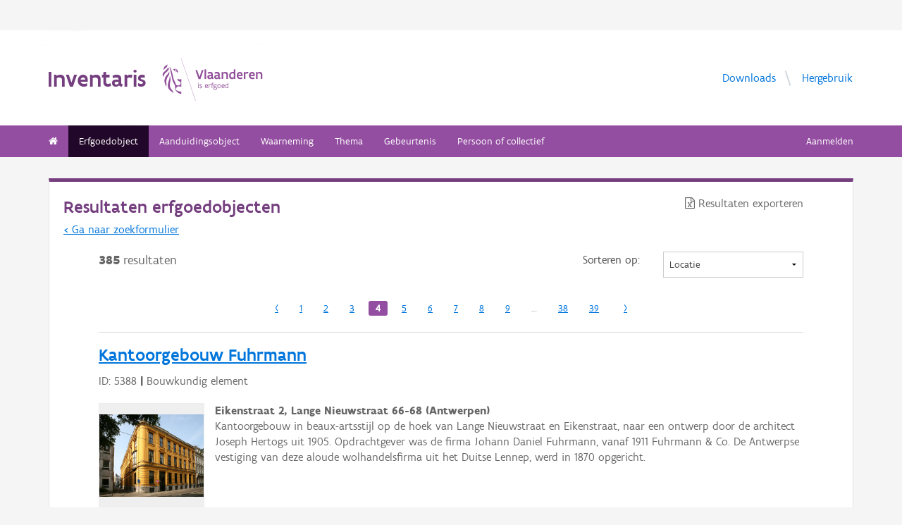

--- FILE ---
content_type: text/html; charset=UTF-8
request_url: https://inventaris.onroerenderfgoed.be/erfgoedobjecten?typologie=https%3A%2F%2Fid.erfgoed.net%2Fthesauri%2Ferfgoedtypes%2F215&pagina=4
body_size: 7763
content:
<!doctype html><html class=no-js lang=nl> <head><script src=/static/node_modules/foundation-sites/js/vendor/jquery.js></script><base href=/ ><meta name=title content="Erfgoedobjecten | Inventaris Onroerend Erfgoed"><meta name=description content="Lijst van erfgoedobjecten in de inventaris van onroerend erfgoed in Vlaanderen."><meta name=twitter:card content=summary><meta name=twitter:site content=@vioe><meta name=twitter:title content="Erfgoedobjecten | Inventaris Onroerend Erfgoed"><meta name=twitter:description content="Lijst van erfgoedobjecten in de inventaris van onroerend erfgoed in Vlaanderen."><meta property=og:locale content=nl_BE><meta property=og:type content=website><meta property=og:title content="Erfgoedobjecten | Inventaris Onroerend Erfgoed"><meta property=og:description content="Lijst van erfgoedobjecten in de inventaris van onroerend erfgoed in Vlaanderen."><!-- head --><meta charset=utf-8><meta name=viewport content="width=device-width, initial-scale=1.0"><title>Erfgoedobjecten | Inventaris Onroerend Erfgoed</title><!-- css --><link rel=stylesheet href=/static/css/app.css><!-- Privacy-friendly analytics by Plausible --><script async src=https://plausible.io/js/pa-9FGWgg4v2tQ8dKKtT2U4B.js></script><script>
    window.plausible=window.plausible||function(){(plausible.q=plausible.q||[]).push(arguments)},plausible.init=plausible.init||function(i){plausible.o=i||{}};
    plausible.init()
  </script></head> <body> <div class=container> <div class=vlaanderen-header-container> <script src=https://prod.widgets.burgerprofiel.vlaanderen.be/api/v1/node_modules/@govflanders/vl-widget-polyfill/dist/index.js></script> <script src=https://prod.widgets.burgerprofiel.vlaanderen.be/api/v1/node_modules/@govflanders/vl-widget-client/dist/index.js></script> <script src=https://prod.widgets.burgerprofiel.vlaanderen.be/api/v1/widget/967c43ed-9b88-4ffc-b3be-f9a2d566e8ea/embed></script> <script>
    // Capture any widget that is present or will be present on the webpage.
    vl.widget.client.capture(function (widget) {
      // Only process the widget if widget is a global header.
      if (widget.getPluginTypeId() === 'global_header') {
        // Get the Citizen Profile Session extension from the global header widget.
        widget.getExtension('citizen_profile.session').then(function (session) {
          var websiteHasAuthenticatedSession = false;
          
          // Inform the session extension about the current session state of the website.
          session.configure({
            active: websiteHasAuthenticatedSession,
            endpoints: {
              loginUrl: '/aanmelden',
              loginRedirectUrl: '/',
              logoutUrl: '/afmelden',
              switchCapacityUrl: '/wisselen?goto=/aanmelden'
            }
          });
          const pyoes_banner = JSON.parse('{"banner": "", "detail": ""}');
          if (pyoes_banner && pyoes_banner.banner) {
            render_info_banner(pyoes_banner.banner, pyoes_banner.detail || '');
          }
        });
        
      }
    });
  </script> </div> <script>
    function render_contact(config) {
      // Capture any widget that is present or will be present on the webpage.
      vl.widget.client.capture(function (widget) {
        // Only process the widget if widget is a global header.
        if (widget.getPluginTypeId() === 'global_header') {
          //Extra contact config
          widget.getExtension('contact').then(contact => {
            contact.setServicePoints(config);
          });
        }
      });
    }
  </script> <script>render_contact({
          "displayMode": "grouped",
          "groupLabel": "Heb je een vraag of opmerking over een fiche in de inventaris?",
          "contextual": [
            {
              "type": "link",
              "href": "/contact",
              "label": "Stel je vraag via ons contactformulier"
            }
          ],
          "defaults": [
            {
              "type": "contactOption",
              "contactGroupId": "5c38f45b-d456-49ad-8d73-1abd9a6206e0",
              "label": "Onroerend Erfgoed"
            }
          ]
        })</script> <!-- header --> <!-- wrapper & responsive navigation --> <div class=wrapper> <div class="row inner"> <!-- logo --> <div class="logo-block-wrapper medium-7 small-12 columns"> <div class=logo-block> <a href=/ > <div class="small-6 logo-block-title"><h1>Inventaris</h1></div> <div class="small-6 columns"> <svg class=vlaanderen-header-logo width=159 height=70 role=img aria-labelledby=LogoTitle aria-describedby=LogoDesc xmlns=http://www.w3.org/2000/svg viewbox="0 0 196.3 83.2" preserveaspectratio="xMidYMin meet"> <g> <title id=LogoTitle>Link naar homepagina</title> <desc id=LogoDesc>Logo agentschap Onroerend Erfgoed</desc> </g> <style>
                  .su0{fill:#914f9a}
              </style> <g id=Layer_1> <path d="M80.5 23l-6.1 17.6h-3.6L64.7 23H68l4.6 13.4L77.2 23h3.3zm4.8-1.8h.4v19.1h-3.1V21.5l2.7-.3zm14.2 19.4c-1 0-2.1-.3-3.1-1.4-.5.4-1 .8-1.6 1-.6.3-1.2.4-2.1.4-.9 0-2.1-.2-3-.8-.9-.6-1.6-1.7-1.6-3.5 0-1.2.3-2.2 1-2.8.7-.6 1.9-1 3.8-1 .7 0 1.6 0 2.8.1v-.7c0-.9-.3-1.6-.8-2s-1.1-.6-1.9-.6c-1.2 0-2.6.4-3.7.9l-.7-2.7c1.4-.7 3.3-1.2 5-1.2 1.4 0 2.6.3 3.6 1 .9.7 1.5 1.8 1.5 3.5V36c0 .6.2 1.1.6 1.4.4.3.9.5 1.5.6l-1.3 2.6zm-3.7-5.8c-1.4 0-2.6 0-3.3.2-.8.2-1.2.6-1.2 1.4 0 1.1.8 1.7 1.9 1.7.4 0 1-.1 1.6-.4.6-.3 1-1 1-2v-.9zm17.3 5.8c-1 0-2.1-.3-3.1-1.4-.5.4-1 .8-1.6 1-.6.3-1.2.4-2.1.4-.9 0-2.1-.2-3-.8-.9-.6-1.6-1.7-1.6-3.5 0-1.2.3-2.2 1-2.8.7-.6 1.9-1 3.8-1 .7 0 1.6 0 2.8.1v-.7c0-.9-.3-1.6-.8-2-.5-.4-1.1-.6-1.9-.6-1.2 0-2.6.4-3.7.9l-.7-2.7c1.4-.7 3.3-1.2 5-1.2 1.4 0 2.6.3 3.6 1 .9.7 1.5 1.8 1.5 3.5V36c0 .6.2 1.1.6 1.4.4.3.9.5 1.5.6l-1.3 2.6zm-3.7-5.8c-1.4 0-2.6 0-3.3.2-.8.2-1.2.6-1.2 1.4 0 1.1.8 1.7 1.9 1.7.4 0 1-.1 1.6-.4.6-.3 1-1 1-2v-.9zm6.9-8.2h2.6l.3 1.1c1.3-.8 2.8-1.3 4.4-1.3 1.3 0 2.6.4 3.5 1.1.9.8 1.5 2 1.5 3.7v9.1h-3.1v-8.2c0-1-.4-1.7-.9-2.2-.6-.4-1.3-.6-2.2-.6-1.1 0-2.1.3-3 .8v10.1h-3.1V26.6zm27 13.7H141l-.6-1c-1.1.8-2.2 1.3-3.7 1.3-2 0-3.4-.8-4.4-2-1-1.2-1.4-2.8-1.4-4.5 0-2.6.8-4.5 2.1-5.8 1.3-1.3 3.1-1.9 5.2-1.9.6 0 1.3 0 2 .1v-5l2.6-.3h.5v19.1zm-3.1-10.8c-.8-.2-1.6-.3-2.2-.3-1.2 0-2.2.3-2.8 1.1-.7.7-1.1 1.8-1.1 3.2 0 1 .3 2.1.8 2.8.6.8 1.4 1.3 2.5 1.3.9 0 2-.3 2.8-.8v-7.3zm16.6 7.3v3c-1.2.6-2.7.8-3.9.8-1.9 0-3.7-.6-4.9-1.8-1.3-1.2-2.1-3-2.1-5.3s.8-4.1 1.9-5.3c1.1-1.2 2.7-1.8 4.2-1.8.4 0 1.2.1 2 .3.8.3 1.7.8 2.3 1.7.7.9 1.1 2.3 1.1 4.2v2.1h-8.3c.2 1.1.8 1.9 1.6 2.3.7.5 1.6.7 2.5.7 1.2 0 2.4-.3 3.4-.9h.2zm-2.2-4.6c-.1-1-.4-1.7-.9-2.2-.5-.5-1.1-.7-1.7-.7-.6 0-1.3.2-1.8.7-.5.5-.9 1.2-1.1 2.2h5.5zm13.5-2.2c-.8-.5-1.5-.7-2.3-.7-1 0-1.9.4-2.8 1v10h-3.1V26.6h2.6l.3 1.1c.9-.8 2.1-1.4 3.5-1.4.4 0 .9 0 1.4.1.5.1 1 .2 1.3.4l-.9 3.2zm12.7 6.8v3c-1.2.6-2.7.8-3.9.8-1.9 0-3.7-.6-4.9-1.8-1.3-1.2-2.1-3-2.1-5.3s.8-4.1 1.9-5.3c1.1-1.2 2.7-1.8 4.2-1.8.4 0 1.2.1 2 .3.8.3 1.7.8 2.3 1.7.7.9 1.1 2.3 1.1 4.2v2.1h-8.3c.2 1.1.8 1.9 1.6 2.3.7.5 1.6.7 2.5.7 1.2 0 2.4-.3 3.4-.9h.2zm-2.2-4.6c-.1-1-.4-1.7-.9-2.2-.5-.5-1.1-.7-1.7-.7-.6 0-1.3.2-1.8.7-.5.5-.9 1.2-1.1 2.2h5.5zm5.3-5.6h2.6l.3 1.1c1.3-.8 2.8-1.3 4.4-1.3 1.3 0 2.6.4 3.5 1.1.9.8 1.5 2 1.5 3.7v9.1h-3.1v-8.2c0-1-.4-1.7-.9-2.2-.6-.4-1.3-.6-2.2-.6-1.1 0-2.1.3-3 .8v10.1h-3.1V26.6zM69.5 48.7c0-.4.3-.8.8-.8.4 0 .8.3.8.8 0 .4-.4.8-.8.8-.4-.1-.8-.4-.8-.8zm.2 2h1.1v7.6h-1.1v-7.6zm3.1 6.4c.5.2 1.2.3 1.8.3.8 0 1.9-.4 1.9-1.2 0-.4-.2-.7-.6-.9-.5-.3-1.2-.5-1.9-.9-.8-.4-1.2-1-1.2-1.8 0-1.5 1.2-2 2.6-2 .6 0 1.1.1 1.5.2v1c-.4-.1-1.1-.2-1.7-.2-.7 0-1.3.2-1.3.9 0 .4.2.7.6.9.5.3 1.4.6 2.1 1 .8.4 1 .9 1 1.7 0 .8-.4 1.4-1 1.8-.6.4-1.4.6-2.1.6-.6 0-1.2-.1-1.7-.3v-1.1zm16.3-2.3h-4.7c.1 1.6 1.1 2.6 2.5 2.6.7 0 1.4-.2 2.1-.5v1c-.8.4-1.5.5-2.2.5-2.2 0-3.5-1.6-3.5-4 0-2.2 1-3.9 3.3-3.9 1.9 0 2.6 1.5 2.6 3.2v1.1zm-1.1-1c0-1.2-.3-2.2-1.5-2.2s-1.9.9-2.1 2.2H88zm2.8-3.1h.8l.3.9c.6-.7 1.2-1 1.9-1 .2 0 .4 0 .6.1.2 0 .4.1.6.2l-.4 1c-.3-.1-.7-.2-1-.2-.7 0-1.2.4-1.6 1v5.7h-1.1v-7.7zm4.7 0h1.2c0-1.1.2-1.9.6-2.3.4-.5 1-.6 1.6-.6.6 0 1.2.1 1.8.3l-.3 1c-.5-.2-1-.3-1.3-.3-.4 0-.7.1-.9.4-.2.3-.4.8-.4 1.5h1.7v1h-1.7v6.6h-1.1v-6.6h-1.2v-1zm8.6 6c1 0 1.8.2 2.3.6.5.4.7.9.7 1.5 0 .8-.5 1.6-1.2 2.1s-1.7.9-2.7.9c-.9 0-1.6-.3-2.1-.7-.5-.4-.8-1-.8-1.7 0-.6.3-1.3.9-1.9-.2-.1-.4-.3-.5-.5-.1-.2-.2-.5-.2-.7 0-.4.2-.9.5-1.3-.2-.2-.4-.5-.5-.8-.1-.3-.2-.7-.2-1 0-.7.3-1.4.8-1.8.5-.5 1.2-.7 2-.7.6 0 1.1.1 1.5.4.3-.2.7-.4 1-.6.3-.1.7-.2.9-.2l.3 1c-.4.1-.9.2-1.4.5.3.4.4.9.4 1.4 0 .7-.3 1.4-.8 1.9s-1.2.8-2 .8c-.5 0-1-.1-1.4-.3-.2.2-.3.4-.3.6 0 .4.3.7.9.7h1.9zm-1.9 1c-.4.5-.7 1.1-.7 1.6 0 .4.1.8.4 1.1s.8.4 1.4.4c.8 0 1.4-.2 1.9-.6.5-.4.7-.8.7-1.3 0-.6-.3-.9-.9-1-.5-.2-1.3-.2-2.1-.2h-.7zm1.2-6.1c-.6 0-1 .2-1.3.5-.3.3-.4.7-.4 1.1 0 .4.2.8.4 1.1.3.3.7.5 1.3.5.6 0 1-.2 1.3-.5.3-.3.4-.7.4-1.1 0-.4-.1-.8-.4-1.1-.3-.3-.7-.5-1.3-.5zm4.4 2.9c0-1.1.4-2.1 1-2.8.6-.7 1.5-1.2 2.5-1.2s1.9.4 2.5 1.2c.6.7.9 1.7.9 2.8 0 1.1-.4 2.1-1 2.8-.6.7-1.5 1.2-2.5 1.2s-1.9-.4-2.5-1.2c-.5-.7-.9-1.7-.9-2.8zm1.2 0c0 .8.2 1.5.6 2.1.4.5 1 .9 1.8.9s1.3-.3 1.7-.8c.4-.5.6-1.2.6-2s-.2-1.5-.6-2.1c-.4-.5-1-.9-1.8-.9s-1.3.3-1.7.8c-.4.5-.6 1.2-.6 2zm12.9.3h-4.7c.1 1.6 1.1 2.6 2.5 2.6.7 0 1.4-.2 2.1-.5v1c-.8.4-1.5.5-2.2.5-2.2 0-3.5-1.6-3.5-4 0-2.2 1-3.9 3.3-3.9 1.9 0 2.6 1.5 2.6 3.2v1.1zm-1.2-1c0-1.2-.3-2.2-1.5-2.2s-1.9.9-2.1 2.2h3.6zm8.7 4.5h-.7l-.2-.7c-.6.5-1.3.8-2.1.8-1 0-1.8-.5-2.4-1.2-.6-.7-.9-1.7-.9-2.9 0-1.1.3-2 .9-2.7.6-.7 1.6-1.1 2.9-1.1.5 0 1 .1 1.4.2v-2.9l1.1-.1h.1v10.6zm-1.2-6.4c-.5-.2-1-.3-1.5-.3-.8 0-1.4.2-1.9.7-.5.5-.7 1.2-.7 2.2 0 .8.2 1.5.5 2 .4.5.9.9 1.8.9.8 0 1.4-.3 1.8-.8v-4.7z" class=su0></path> <path d=M50.5-2.3h.4v87.7h-.4z class=su0 transform="rotate(-18.785 50.698 41.547)"></path> <path d="M37 41.4c-2-1.6-3 0-4.3-.1-1.1-.1-2.1-1.8-2.9-1.4-1.6.8.6 3.7 1.6 4.3.9.5 2 1 2.2 1.1 1.3.6 1.8 1.5 2 2.9 0 .3 0 1.1-.1 1.4-.6 2.5-5 4.8-7.5 3-1.2-.8-2.3-1.9-2.6-3.7-.7-3.3-3-5.7-3.8-8.9-.5-1.9-.8-4-1.3-6s-1-4-1.5-5.9c-.4-1.7-1.2-4.3-1.8-5.8-2.4-6.3-3.5-5.8-3.5-5.8s.9 1.7 4 17.1c.1.6 1.3 7.4 2.1 9.6.3.8.8 2.5 1.2 3.2 1 2.2 3.7 5.5 3.8 8.5.1 1.7.3 3.2.3 4.5 0 .4.2 1.9.4 2.6.7 1.8 5.9 7.7 11.5 7.7v-4.5c-5.5 0-10.8-3.1-10.9-3.4-.1-.1.3-2.3.7-3.2.7-1.8 2.1-3.5 4.5-3.7 2.7-.2 4.3.6 5.7.6l.2-14.1zM12.9 25.1c-.2 3.4-5.4 7.9-7 10.9-.8 1.4-1.8 3.9-2 5.4-.7 4 .2 6.5 1.2 8.8 1.7 4.1-.2 5.6 1.1 4.8 1.7-1.4 1.4-4.5 1.3-6.5-.1-1.6-.2-3.4 0-5.3.5-3.6 2.6-7.4 4.5-10.1 2.1-3.2 1.3-6.5.9-8m1 9.6s.6 2.7-1.8 9.5C6 62 17.7 63.7 21.1 67.9c0 0 1.3-1.8-4-7.6-1.9-2.1-3.7-6.8-2.2-13.5 2.2-9.8-1-12.1-1-12.1M2.4 22.9c-.3-1.1-.4-2-.3-2.8.3-4.2 4.1-5.9 5-6.5 0 0 1.7-1.2 1.9-2.4 0 0 1.8 4.4-2.3 6.9-2 1.4-3.4 2.9-4.3 4.8m9.6-4c.2.4 1.8 2.7-4.7 8.1-6.5 5.3-4.4 9.1-4.4 9.1s-6.9-3.8 1-10.5c7.9-6.6 6.3-8 6.3-8s1.2 0 1.8 1.3m8.4 2c1.1.1 1.8 3.6 4.4 4.4 1.9.6 3.9.3 4.4 1.4-.9.5-.2 2 .7 1.7.7-2 1-9.8-9.5-7.5zm3.4 1.6c.1-.2.2 0 .5-.2.3-.3.6-.8 1.1-.9.4-.1.8-.1 1.2.1.2.1.1.6-.1.8-.3.3-1.4-.2-1.4.6 0 1.3 1.7 0 2.6 0 .5 3-4.6 2.1-3.9-.4z" class=su0></path> </g> </svg> </div> </a> </div> </div> <!-- Links in header --> <div class="medium-5 columns text-right header-links show-for-medium-up"> <nav> <ul> <li><a href=/downloads target=_blank title="Ga naar de downloads">Downloads</a></li> <li><a href=/hergebruik target=_blank title="Ga naar de hergebruik pagina">Hergebruik</a></li> </ul> </nav> </div> </div> </div> <!-- navigation --> <nav class=top-bar data-topbar role=navigation> <ul class=title-area> <li class=name> </li> <li class="toggle-topbar menu-icon"><a href=#><span>menu</span></a></li> </ul> <section class="top-bar-section inner-nav"> <ul class=left> <li class=" "> <a href=/ ><i class="fa fa-home"></i></a> </li> <li class="active "> <a href="/erfgoedobjecten/zoeken?laad_standaardwaarden=true">Erfgoedobject</a> </li> <li class=" "> <a href="/aanduidingsobjecten/zoeken?laad_standaardwaarden=true">Aanduidingsobject</a> </li> <li class=" "> <a href="/waarnemingsobjecten/zoeken?laad_standaardwaarden=true">Waarneming</a> </li> <li class=" "> <a href="/themas/zoeken?laad_standaardwaarden=true">Thema</a> </li> <li class=" "> <a href="/gebeurtenissen/zoeken?laad_standaardwaarden=true">Gebeurtenis</a> </li> <li class=" "> <a href="/personen/zoeken?laad_standaardwaarden=true">Persoon of collectief</a> </li> <li class=show-for-small-only><a href=/downloads target=_blank title="Ga naar de downloads">Downloads</a></li> <li class=show-for-small-only><a href=/hergebruik target=_blank title="Ga naar de hergebruik pagina">Hergebruik</a></li> </ul> <ul class=right> <li><a href="/aanmelden?goto=/erfgoedobjecten?typologie=https%3A%2F%2Fid.erfgoed.net%2Fthesauri%2Ferfgoedtypes%2F215&pagina=4" rel=nofollow>Aanmelden</a></li> </ul> </section> </nav> <!-- end header --> <div class=row> <div class="large-12 columns"> <div class="panel panel-results"> <div class="row header-container"> <div class="large-8 columns show-for-medium-up"> <h3>Resultaten erfgoedobjecten</h3> <a href="/erfgoedobjecten/zoeken?typologie=https%3A%2F%2Fid.erfgoed.net%2Fthesauri%2Ferfgoedtypes%2F215&pagina=4">&lt; Ga naar zoekformulier</a> </div> <div class="large-4 columns text-right show-for-medium-up"> <a class=csv-download href="
  
    
  
  /erfgoedobjecten.csv?typologie=https%3A%2F%2Fid.erfgoed.net%2Fthesauri%2Ferfgoedtypes%2F215
" download><i class="fa fa-file-excel-o"></i> Resultaten exporteren</a> </div> <div class="small-12 columns show-for-small-only"> <h3>Resultaten erfgoedobjecten</h3> </div> <div class="small-12 columns show-for-small-only"> <a href="/erfgoedobjecten/zoeken?typologie=https%3A%2F%2Fid.erfgoed.net%2Fthesauri%2Ferfgoedtypes%2F215&pagina=4">&lt; Zoekformulier</a> <a class="csv-download right" href="
  
  /erfgoedobjecten.csv?typologie=https%3A%2F%2Fid.erfgoed.net%2Fthesauri%2Ferfgoedtypes%2F215
" download><i class="fa fa-file-excel-o"></i> Exporteren</a> </div> </div> <div class=result-container> <div itemscope itemtype=http://schema.org/Article> <div class=row> <div class="large-12 columns"> </div> <div class="large-8 columns"> <p style="font-size: 1.1rem;"><strong>385</strong> resultaten</p> </div> <div class="large-4 columns"> <form class=form-search method=GET action=erfgoedobjecten> <input type=hidden name=typologie value=https://id.erfgoed.net/thesauri/erfgoedtypes/215> <input type=hidden name=pagina value=4> <div class=row> <div class="large-4 columns"> <label>Sorteren op:</label> </div> <div class="large-8 columns"> <select name=sort onchange=this.form.submit()> <option selected value=locatie>Locatie</option> <option value=naam>Naam</option> <option value=id>Id (klein - groot)</option> </select> </select> </div> </div> </form> </div> </div> </div> <div class=row> <div class=pagination-centered> <ul class=pagination> <li class=arrow><a href="
  /erfgoedobjecten?typologie=https%3A%2F%2Fid.erfgoed.net%2Fthesauri%2Ferfgoedtypes%2F215&pagina=3
">&lsaquo;</a></li> <div class=navigation-wrapper> <div class=show-for-medium-up> <li><a href="
  /erfgoedobjecten?typologie=https%3A%2F%2Fid.erfgoed.net%2Fthesauri%2Ferfgoedtypes%2F215&pagina=1
">1</a></li> <li><a href="
  /erfgoedobjecten?typologie=https%3A%2F%2Fid.erfgoed.net%2Fthesauri%2Ferfgoedtypes%2F215&pagina=2
">2</a></li> <li><a href="
  /erfgoedobjecten?typologie=https%3A%2F%2Fid.erfgoed.net%2Fthesauri%2Ferfgoedtypes%2F215&pagina=3
">3</a></li> <li class=current><a>4</a></li> <li><a href="
  /erfgoedobjecten?typologie=https%3A%2F%2Fid.erfgoed.net%2Fthesauri%2Ferfgoedtypes%2F215&pagina=5
">5</a></li> <li><a href="
  /erfgoedobjecten?typologie=https%3A%2F%2Fid.erfgoed.net%2Fthesauri%2Ferfgoedtypes%2F215&pagina=6
">6</a></li> <li><a href="
  /erfgoedobjecten?typologie=https%3A%2F%2Fid.erfgoed.net%2Fthesauri%2Ferfgoedtypes%2F215&pagina=7
">7</a></li> <li><a href="
  /erfgoedobjecten?typologie=https%3A%2F%2Fid.erfgoed.net%2Fthesauri%2Ferfgoedtypes%2F215&pagina=8
">8</a></li> <li><a href="
  /erfgoedobjecten?typologie=https%3A%2F%2Fid.erfgoed.net%2Fthesauri%2Ferfgoedtypes%2F215&pagina=9
">9</a></li> <li class=unavailable><a>&hellip;</a></li> <li><a href="
  /erfgoedobjecten?typologie=https%3A%2F%2Fid.erfgoed.net%2Fthesauri%2Ferfgoedtypes%2F215&pagina=38
">38</a></li> <li><a href="
  /erfgoedobjecten?typologie=https%3A%2F%2Fid.erfgoed.net%2Fthesauri%2Ferfgoedtypes%2F215&pagina=39
">39</a></li> </div> </div> <div class=navigation-wrapper> <div class=show-for-small-only> <li class=unavailable><a>&hellip;</a></li> <li><a href="
  /erfgoedobjecten?typologie=https%3A%2F%2Fid.erfgoed.net%2Fthesauri%2Ferfgoedtypes%2F215&pagina=3
">3</a></li> <li class=current><a>4</a></li> <li><a href="
  /erfgoedobjecten?typologie=https%3A%2F%2Fid.erfgoed.net%2Fthesauri%2Ferfgoedtypes%2F215&pagina=5
">5</a></li> <li class=unavailable><a>&hellip;</a></li> </div> </div> <li class=arrow><a href="
  /erfgoedobjecten?typologie=https%3A%2F%2Fid.erfgoed.net%2Fthesauri%2Ferfgoedtypes%2F215&pagina=5
">&rsaquo;</a></li> </ul> </div> </div> <div itemscope itemtype=http://schema.org/Article class=result> <hr style="margin-top: 0px;"> <a itemprop=url href=/erfgoedobjecten/5388> <h3>Kantoorgebouw Fuhrmann</h3> </a> <p> ID: 5388 <b>|</b> Bouwkundig element </p> <div class=img-container> <figure><img id=eo-img-5388 src=/static/img/gn_afbeelding.gif alt="Kantoorgebouw Fuhrmann" title="Kantoorgebouw Fuhrmann"></figure> <script>
        $( document ).ready(function () {
          setPrimaireFotoSrc("https://beeldbank.onroerenderfgoed.be/images/38232/content/small", "eo-img-5388", null);
        });
      </script> <p> <b> Eikenstraat 2, Lange Nieuwstraat 66-68 (Antwerpen) </b><br>Kantoorgebouw in beaux-artsstijl op de hoek van Lange Nieuwstraat en Eikenstraat, naar een ontwerp door de architect Joseph Hertogs uit 1905. Opdrachtgever was de firma Johann Daniel Fuhrmann, vanaf 1911 Fuhrmann &amp; Co. De Antwerpse vestiging van deze aloude wolhandelsfirma uit het Duitse Lennep, werd in 1870 opgericht.</p> </div> </div> <div itemscope itemtype=http://schema.org/Article class=result> <hr style="margin-top: 0px;"> <a itemprop=url href=/erfgoedobjecten/306699> <h3>Leopold De Waelstraat en Lambermontplaats</h3> </a> <p> ID: 306699 <b>|</b> Bouwkundig element </p> <div class=img-container> <figure><img id=eo-img-306699 src=/static/img/gn_afbeelding.gif alt="Leopold De Waelstraat en Lambermontplaats" title="Leopold De Waelstraat en Lambermontplaats"></figure> <script>
        $( document ).ready(function () {
          setPrimaireFotoSrc("https://beeldbank.onroerenderfgoed.be/images/133399/content/small", "eo-img-306699", null);
        });
      </script> <p> <b> Emiel Banningstraat, Kasteelstraat, Lambermontplaats, Leopold de Waelstraat (Antwerpen) </b><br>Binnen de 19de-eeuwse burgerwijk het Zuid zijn Lambermontplaats en Leopold de Waelstraat veruit de meest representatieve straten. De Lambermontplaats met achtzijdige omtrek en symbolische fontein in het midden is typerend voor de geometrische aanleg van Antwerpen-Zuid. De omringende gevelwanden en hoekhuizen, zowel van het plein als van de Leopold de Waelstraat vormen een eenvormig, evenwichtig en stijlvol geheel van laat-19de-eeuwse burgerhuizen in neoclassicistische en eclectische stijl.</p> </div> </div> <div itemscope itemtype=http://schema.org/Article class=result> <hr style="margin-top: 0px;"> <a itemprop=url href=/erfgoedobjecten/4620> <h3>Hansahuis</h3> </a> <p> ID: 4620 <b>|</b> Bouwkundig element </p> <div class=img-container> <figure><img id=eo-img-4620 src=/static/img/gn_afbeelding.gif alt=Hansahuis title=Hansahuis></figure> <script>
        $( document ).ready(function () {
          setPrimaireFotoSrc("https://beeldbank.onroerenderfgoed.be/images/34599/content/small", "eo-img-4620", null);
        });
      </script> <p> <b> Ernest Van Dijckkaai 9-10, Kaasstraat 8, Suikerrui 1-11 (Antwerpen) </b><br>Monumentaal kantoorgebouw in neobarokstijl op de hoek van Ernest Van Dijckkaai, Suikerrui en Kaasstraat, in drie fasen opgetrokken naar ontwerpen door de architect Joseph Hertogs uit 1897, 1900 en 1901. Opdrachtgever was de van oorsprong Duitse bankier en zakenman Wilhelm Mallinckrodt.</p> </div> </div> <div itemscope itemtype=http://schema.org/Article class=result> <hr style="margin-top: 0px;"> <a itemprop=url href=/erfgoedobjecten/216378> <h3>Commercial Building</h3> </a> <p> ID: 216378 <b>|</b> Bouwkundig element </p> <div class=img-container> <figure><img id=eo-img-216378 src=/static/img/gn_afbeelding.gif alt="Commercial Building" title="Commercial Building"></figure> <script>
        $( document ).ready(function () {
          setPrimaireFotoSrc("https://beeldbank.onroerenderfgoed.be/images/202137/content/small", "eo-img-216378", null);
        });
      </script> <p> <b> Falconplein 18 (Antwerpen) </b><br>Handels- en kantoorgebouw in art-decostijl, gebouwd in opdracht van Frans Daelemans van de firma Liften Daelemans, naar een ontwerp door de architecten Jan Vanhoenacker, John Van Beurden en Jos Smolderen uit 1925.</p> </div> </div> <div itemscope itemtype=http://schema.org/Article class=result> <hr style="margin-top: 0px;"> <a itemprop=url href=/erfgoedobjecten/10911> <h3>Berchemsche Bouwhandel en burgerhuizen</h3> </a> <p> ID: 10911 <b>|</b> Bouwkundig element </p> <div class=img-container> <figure><img id=eo-img-10911 src=/static/img/gn_afbeelding.gif alt="Berchemsche Bouwhandel en burgerhuizen" title="Berchemsche Bouwhandel en burgerhuizen"></figure> <script>
        $( document ).ready(function () {
          setPrimaireFotoSrc("https://beeldbank.onroerenderfgoed.be/images/149629/content/small", "eo-img-10911", null);
        });
      </script> <p> <b> Ferdinand Coosemansstraat 71, 77-79 (Antwerpen) </b><br>Bouwhandel met magazijnen, werkplaatsen en koer binnenin bouwblok waarvoor bouwaanvraag van 1911, en twee burgerhuizen waarvoor bouwaanvragen van eind 1911 en 1912, alle opgetrokken door de Berchemsche Bouwhandel naar ontwerpen in eclectische stijl van huisarchitect Charles Wuyts.</p> </div> </div> <div itemscope itemtype=http://schema.org/Article class=result> <hr style="margin-top: 0px;"> <a itemprop=url href=/erfgoedobjecten/6770> <h3>Bell Telephone Manufacturing Company</h3> </a> <p> ID: 6770 <b>|</b> Bouwkundig element </p> <div class=img-container> <figure><img id=eo-img-6770 src=/static/img/gn_afbeelding.gif alt="Bell Telephone Manufacturing Company" title="Bell Telephone Manufacturing Company"></figure> <script>
        $( document ).ready(function () {
          setPrimaireFotoSrc("https://beeldbank.onroerenderfgoed.be/images/134817/content/small", "eo-img-6770", null);
        });
      </script> <p> <b> Francis Wellesplein 1 (Antwerpen) </b><br>Den Bell is een zeer opvallend en bekend kantoorgebouw op het Zuid. Sinds 2009 is dit het centrale administratieve gebouw van de Stad Antwerpen. Het grote complex werd opgericht als fabrieks- en kantoorcomplex van de Bell Telephone Manufacturing Company.</p> </div> </div> <div itemscope itemtype=http://schema.org/Article class=result> <hr style="margin-top: 0px;"> <a itemprop=url href=/erfgoedobjecten/4943> <h3>Herenhuis en kantoorgebouw van Berdolt &amp; Cie</h3> </a> <p> ID: 4943 <b>|</b> Bouwkundig element </p> <div class=img-container> <figure><img id=eo-img-4943 src=/static/img/gn_afbeelding.gif alt="Herenhuis en kantoorgebouw van Berdolt & Cie" title="Herenhuis en kantoorgebouw van Berdolt & Cie"></figure> <script>
        $( document ).ready(function () {
          setPrimaireFotoSrc("https://beeldbank.onroerenderfgoed.be/images/37895/content/small", "eo-img-4943", null);
        });
      </script> <p> <b> Frankrijklei 106, Tabakvest 31 (Antwerpen) </b><br>Deze neoclassicistische herenwoning met achterliggend kantoorgebouw in de Tabakvest 31, werd in 1872 ontworpen door Heliodore Leclef voor Georg Philippe Berdolt. De woning is kenmerkend voor de bebouwing op de Frankrijklei in de jaren 1860 en 1870.</p> </div> </div> <div itemscope itemtype=http://schema.org/Article class=result> <hr style="margin-top: 0px;"> <a itemprop=url href=/erfgoedobjecten/215250> <h3>Neoclassicistisch herenhuis</h3> </a> <p> ID: 215250 <b>|</b> Bouwkundig element </p> <div class=img-container> <figure><img id=eo-img-215250 src=/static/img/gn_afbeelding.gif alt="Neoclassicistisch herenhuis" title="Neoclassicistisch herenhuis"></figure> <script>
        $( document ).ready(function () {
          setPrimaireFotoSrc("https://beeldbank.onroerenderfgoed.be/images/174531/content/small", "eo-img-215250", null);
        });
      </script> <p> <b> Frankrijklei 115 (Antwerpen) </b><br>Deze neoclassicistische herenwoning kan vermoedelijk gelinkt worden aan een bouwaanvraag uit 1872 de bouw van een huis ontworpen door bouwmeester Lievin Van Opstal voor Gustave Van den Abeele.</p> </div> </div> <div itemscope itemtype=http://schema.org/Article class=result> <hr style="margin-top: 0px;"> <a itemprop=url href=/erfgoedobjecten/6784> <h3>Bankgebouw Financia</h3> </a> <p> ID: 6784 <b>|</b> Bouwkundig element </p> <div class=img-container> <figure><img id=eo-img-6784 src=/static/img/gn_afbeelding.gif alt="Bankgebouw Financia" title="Bankgebouw Financia"></figure> <script>
        $( document ).ready(function () {
          setPrimaireFotoSrc("https://beeldbank.onroerenderfgoed.be/images/103852/content/small", "eo-img-6784", null);
        });
      </script> <p> <b> Frankrijklei 119 (Antwerpen) </b><br>Bankgebouw in naoorlogs modernisme, opgetrokken in opdracht van de hypothecaire kas nv Financia, naar een ontwerp door de architect Walter Bresseleers uit 1963. Het project dat in samenwerking met het Brusselse studiebureau Artec tot stand kwam, werd in 1965-1967 opgetrokken door het bouwbedrijf Antwerpse Bouwwerken Verbeeck.</p> </div> </div> <div itemscope itemtype=http://schema.org/Article class=result> <hr style="margin-top: 0px;"> <a itemprop=url href=/erfgoedobjecten/4948> <h3>Herenhuis en kantoor van advocaat Victor Robyns</h3> </a> <p> ID: 4948 <b>|</b> Bouwkundig element </p> <div class=img-container> <figure><img id=eo-img-4948 src=/static/img/gn_afbeelding.gif alt="Herenhuis en kantoor van advocaat Victor Robyns" title="Herenhuis en kantoor van advocaat Victor Robyns"></figure> <script>
        $( document ).ready(function () {
          setPrimaireFotoSrc("https://beeldbank.onroerenderfgoed.be/images/170177/content/small", "eo-img-4948", null);
        });
      </script> <p> <b> Frankrijklei 148, Tabakvest 63 (Antwerpen) </b><br>Deze neoclassicistische herenwoning met achterliggend kantoorgebouw in de Tabakvest 63, werd in 1883 ontworpen door Ernest Stordiau voor advocaat Victor Robyns.</p> </div> </div> <div class=row> <div class=pagination-centered> <ul class=pagination> <li class=arrow><a href="
  /erfgoedobjecten?typologie=https%3A%2F%2Fid.erfgoed.net%2Fthesauri%2Ferfgoedtypes%2F215&pagina=3
">&lsaquo;</a></li> <div class=navigation-wrapper> <div class=show-for-medium-up> <li><a href="
  /erfgoedobjecten?typologie=https%3A%2F%2Fid.erfgoed.net%2Fthesauri%2Ferfgoedtypes%2F215&pagina=1
">1</a></li> <li><a href="
  /erfgoedobjecten?typologie=https%3A%2F%2Fid.erfgoed.net%2Fthesauri%2Ferfgoedtypes%2F215&pagina=2
">2</a></li> <li><a href="
  /erfgoedobjecten?typologie=https%3A%2F%2Fid.erfgoed.net%2Fthesauri%2Ferfgoedtypes%2F215&pagina=3
">3</a></li> <li class=current><a>4</a></li> <li><a href="
  /erfgoedobjecten?typologie=https%3A%2F%2Fid.erfgoed.net%2Fthesauri%2Ferfgoedtypes%2F215&pagina=5
">5</a></li> <li><a href="
  /erfgoedobjecten?typologie=https%3A%2F%2Fid.erfgoed.net%2Fthesauri%2Ferfgoedtypes%2F215&pagina=6
">6</a></li> <li><a href="
  /erfgoedobjecten?typologie=https%3A%2F%2Fid.erfgoed.net%2Fthesauri%2Ferfgoedtypes%2F215&pagina=7
">7</a></li> <li><a href="
  /erfgoedobjecten?typologie=https%3A%2F%2Fid.erfgoed.net%2Fthesauri%2Ferfgoedtypes%2F215&pagina=8
">8</a></li> <li><a href="
  /erfgoedobjecten?typologie=https%3A%2F%2Fid.erfgoed.net%2Fthesauri%2Ferfgoedtypes%2F215&pagina=9
">9</a></li> <li class=unavailable><a>&hellip;</a></li> <li><a href="
  /erfgoedobjecten?typologie=https%3A%2F%2Fid.erfgoed.net%2Fthesauri%2Ferfgoedtypes%2F215&pagina=38
">38</a></li> <li><a href="
  /erfgoedobjecten?typologie=https%3A%2F%2Fid.erfgoed.net%2Fthesauri%2Ferfgoedtypes%2F215&pagina=39
">39</a></li> </div> </div> <div class=navigation-wrapper> <div class=show-for-small-only> <li class=unavailable><a>&hellip;</a></li> <li><a href="
  /erfgoedobjecten?typologie=https%3A%2F%2Fid.erfgoed.net%2Fthesauri%2Ferfgoedtypes%2F215&pagina=3
">3</a></li> <li class=current><a>4</a></li> <li><a href="
  /erfgoedobjecten?typologie=https%3A%2F%2Fid.erfgoed.net%2Fthesauri%2Ferfgoedtypes%2F215&pagina=5
">5</a></li> <li class=unavailable><a>&hellip;</a></li> </div> </div> <li class=arrow><a href="
  /erfgoedobjecten?typologie=https%3A%2F%2Fid.erfgoed.net%2Fthesauri%2Ferfgoedtypes%2F215&pagina=5
">&rsaquo;</a></li> </ul> </div> </div> </div> </div> </div> </div> <button onclick=topFunction() id=scrollBtn title="Go to top"><i class="fa fa-chevron-up"></i><br>Top</button> <div class=push></div> <div id=footerContainer> <script src=https://prod.widgets.burgerprofiel.vlaanderen.be/api/v1/widget/d2b794da-465a-48b9-aa46-8854b9226e5c/embed></script> <!-- Backwards compatible --> </div> </div> <script type=text/javascript src=/static/dist/inventaris.f766165366a8971ea48b.bundle.js></script><script>var geoportaalUrl = 'https://geo.onroerenderfgoed.be';
    var beeldbankurl = 'https://beeldbank.onroerenderfgoed.be';
    var user = null;

    $(document).ready(function () {

      $(".afmetingenset a").on("click", function (e) {
        e.preventDefault();
        var afmetingenset = $(this).closest(".afmetingenset");
        var table = afmetingenset.find("table");
        var arrow = afmetingenset.find("span");
        if (table.is(":hidden")) {
          afmetingenset.addClass("shown");
          arrow.html("&#8964;");
        }
        table.toggle(200, function () {
          if ($(this).is(":hidden")) {
            afmetingenset.removeClass("shown");
            arrow.html("&gt");
          }
        });
      });
    });</script></body> </html>